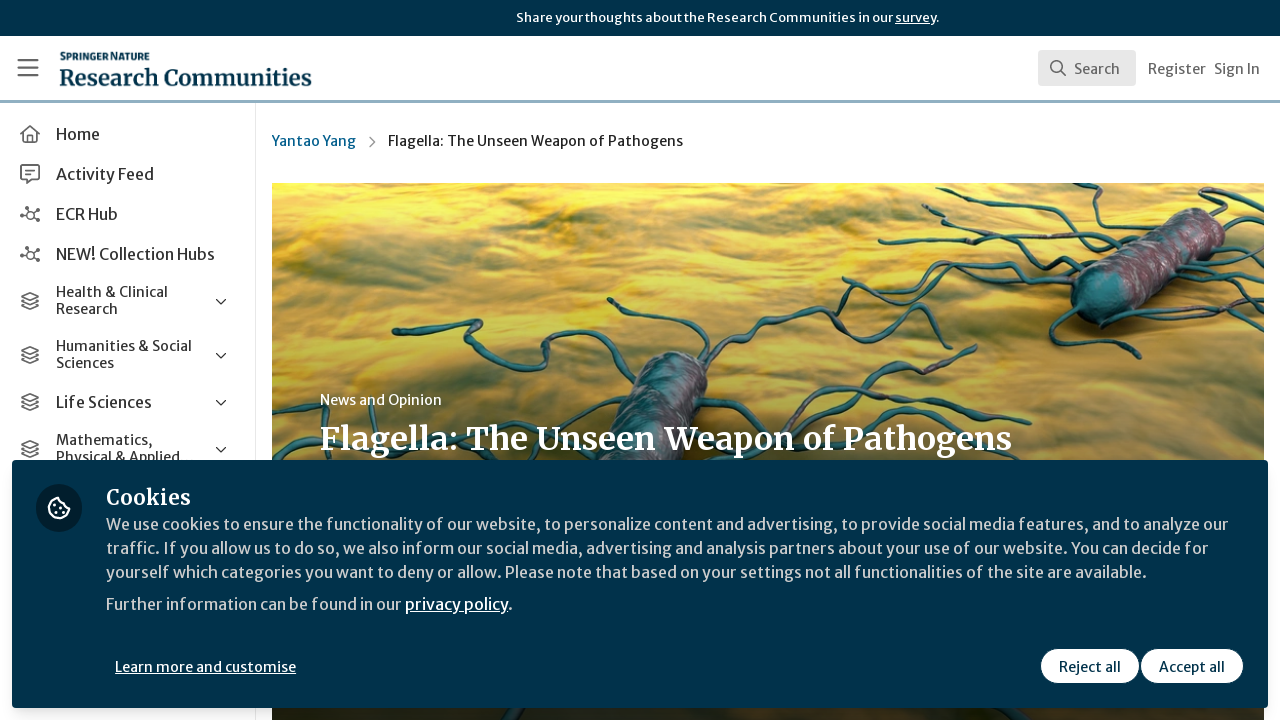

--- FILE ---
content_type: application/javascript
request_url: https://communities.springernature.com/vite/assets/App-ZIIQZq_7.js
body_size: -7
content:
import{j as r}from"./Author-BjG_zV1W.js";import{r as a}from"./index-5SMOas9j.js";import{C as i}from"./CommandPalette-M2uQB22Q.js";import"./_commonjsHelpers-C4iS2aBk.js";import"./useCommandPaletteSearch-CJu-COf5.js";import"./queries-BJw_VX_-.js";import"./parser-Bix0bVIi.js";import"./visitor-fDJDJ0EJ.js";import"./useKeyboardShortcuts-DLyZcWL1.js";import"./searchUtils-CtQ_BGy3.js";import"./SearchInput-CYY7WNql.js";import"./SearchIcon-DNwsdJsD.js";import"./combobox-BLTbT12k.js";import"./SearchResults-BevJ3nxi.js";import"./ViewAll-RvkfH1Be.js";import"./SearchResultRenderer-BxS3E-rX.js";import"./Content-GR_kbv58.js";import"./cloudflare-image-compression-CWBc8szR.js";import"./User-B64RsnQL.js";import"./Org-DiF2hTaK.js";import"./Discussion-BZboYQqh.js";import"./ThirdPartyResources-cL2eWluX.js";import"./Event-C6VrDpqj.js";import"./Room-CSUpgaU4.js";import"./Course-wVke63pw.js";import"./NoResults-CqyOKRXO.js";import"./EmptyState--QkNy5WO.js";function I(){const[s,o]=a.useState(!1),e=t=>{(t.metaKey||t.ctrlKey)&&t.key==="k"&&(t.preventDefault(),o(!0))};return a.useEffect(()=>(document.addEventListener("keydown",e),()=>document.removeEventListener("keydown",e)),[]),r.jsxs(r.Fragment,{children:[r.jsxs("button",{className:"flex h-9 cursor-pointer items-center justify-center gap-1 rounded",role:"search",type:"button",onClick:()=>o(!0),"aria-label":"Open search",style:{color:"var(--navbar-button-text-color)",backgroundColor:"var(--navbar-button-background-color)"},children:[r.jsx("div",{style:{color:"var(--navbar-button-text-color)"},children:r.jsx("i",{className:"fa-regular fa-magnifying-glass ml-1 mt-1 px-2 py-1.5"})}),r.jsx("div",{children:r.jsx("span",{className:"pr-4 text-sm placeholder-gray-500",children:"Search"})}),r.jsx("span",{className:"sr-only",children:"Search"})]}),r.jsx(i,{open:s,onClose:()=>o(!1)})]})}export{I as A};
